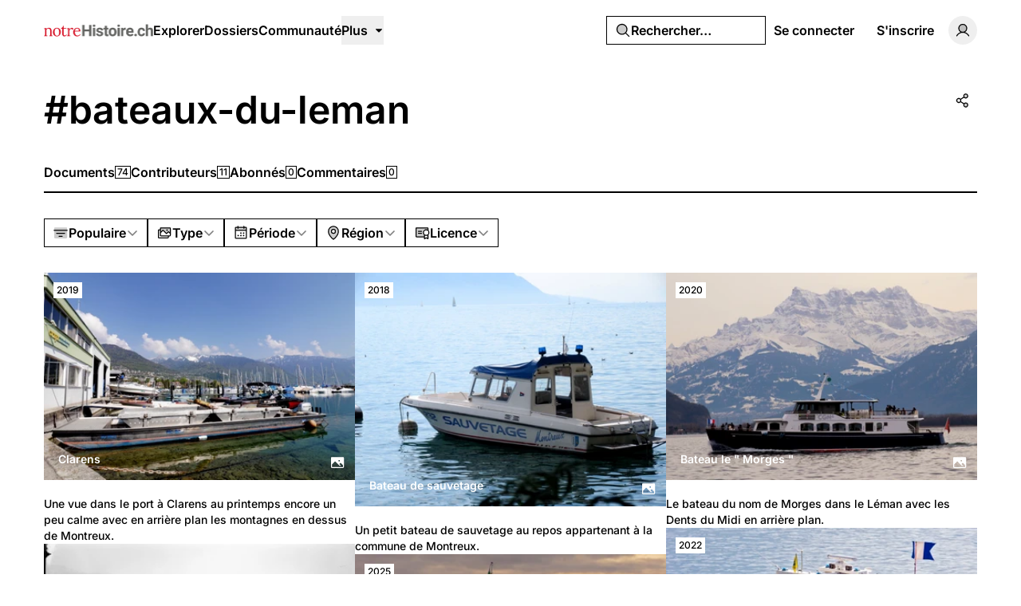

--- FILE ---
content_type: application/javascript; charset=utf-8
request_url: https://notrehistoire.ch/build/assets/DatePicker.vue_vue_type_script_setup_true_lang-BGayOHsv.js
body_size: 3080
content:
import{k as H,l as w,m as Z,n,o as t,p as q,q as D,s as d,t as j,u as z,w as c,x as e,U as O,y as a,v as l,F as $,I as V,z as N,A as B,P as E,Q as G,D as W,M as Q}from"./rm-Bf1PUoP-.js";import{b as S,c as k,S as R,a as F,H as T,d as J,e as K}from"./index-CUTAajcJ.js";import{_ as X,a as Y,b as e0,c as a0,d as l0,e as t0,f as s0,g as o0,h as r0,i as P,j as u0,k as n0,l as d0,m as i0,G as m0}from"./CalendarHeading.vue_vue_type_script_setup_true_lang-XiHa9LPM.js";import{F as f0}from"./PhX.vue-iTAVfTC6.js";import{l as c0,d as p0}from"./md5-Djv1bbiB.js";import{_ as C}from"./index-DDLX2SeM.js";import{_ as _0,a as v0,b as h0,c as g0,d as y0}from"./SelectValue.vue_vue_type_script_setup_true_lang-CaEsqoMZ.js";import{c as U}from"./cn-CytzSlOG.js";import{_ as A0,a as $0,b as V0}from"./PopoverTrigger.vue_vue_type_script_setup_true_lang-D8JiHVR6.js";const Z0=["width","height","fill","transform"],x0={key:0},w0=d("path",{d:"M128,80a48,48,0,1,0,48,48A48.05,48.05,0,0,0,128,80Zm0,72a24,24,0,1,1,24-24A24,24,0,0,1,128,152ZM176,20H80A60.07,60.07,0,0,0,20,80v96a60.07,60.07,0,0,0,60,60h96a60.07,60.07,0,0,0,60-60V80A60.07,60.07,0,0,0,176,20Zm36,156a36,36,0,0,1-36,36H80a36,36,0,0,1-36-36V80A36,36,0,0,1,80,44h96a36,36,0,0,1,36,36ZM196,76a16,16,0,1,1-16-16A16,16,0,0,1,196,76Z"},null,-1),k0=[w0],b0={key:1},M0=d("path",{d:"M176,32H80A48,48,0,0,0,32,80v96a48,48,0,0,0,48,48h96a48,48,0,0,0,48-48V80A48,48,0,0,0,176,32ZM128,168a40,40,0,1,1,40-40A40,40,0,0,1,128,168Z",opacity:"0.2"},null,-1),S0=d("path",{d:"M176,24H80A56.06,56.06,0,0,0,24,80v96a56.06,56.06,0,0,0,56,56h96a56.06,56.06,0,0,0,56-56V80A56.06,56.06,0,0,0,176,24Zm40,152a40,40,0,0,1-40,40H80a40,40,0,0,1-40-40V80A40,40,0,0,1,80,40h96a40,40,0,0,1,40,40ZM128,80a48,48,0,1,0,48,48A48.05,48.05,0,0,0,128,80Zm0,80a32,32,0,1,1,32-32A32,32,0,0,1,128,160Zm64-84a12,12,0,1,1-12-12A12,12,0,0,1,192,76Z"},null,-1),B0=[M0,S0],H0={key:2},N0=d("path",{d:"M176,24H80A56.06,56.06,0,0,0,24,80v96a56.06,56.06,0,0,0,56,56h96a56.06,56.06,0,0,0,56-56V80A56.06,56.06,0,0,0,176,24ZM128,176a48,48,0,1,1,48-48A48.05,48.05,0,0,1,128,176Zm60-96a12,12,0,1,1,12-12A12,12,0,0,1,188,80Zm-28,48a32,32,0,1,1-32-32A32,32,0,0,1,160,128Z"},null,-1),P0=[N0],C0={key:3},D0=d("path",{d:"M128,82a46,46,0,1,0,46,46A46.06,46.06,0,0,0,128,82Zm0,80a34,34,0,1,1,34-34A34,34,0,0,1,128,162ZM176,26H80A54.06,54.06,0,0,0,26,80v96a54.06,54.06,0,0,0,54,54h96a54.06,54.06,0,0,0,54-54V80A54.06,54.06,0,0,0,176,26Zm42,150a42,42,0,0,1-42,42H80a42,42,0,0,1-42-42V80A42,42,0,0,1,80,38h96a42,42,0,0,1,42,42ZM190,76a10,10,0,1,1-10-10A10,10,0,0,1,190,76Z"},null,-1),j0=[D0],z0={key:4},F0=d("path",{d:"M128,80a48,48,0,1,0,48,48A48.05,48.05,0,0,0,128,80Zm0,80a32,32,0,1,1,32-32A32,32,0,0,1,128,160ZM176,24H80A56.06,56.06,0,0,0,24,80v96a56.06,56.06,0,0,0,56,56h96a56.06,56.06,0,0,0,56-56V80A56.06,56.06,0,0,0,176,24Zm40,152a40,40,0,0,1-40,40H80a40,40,0,0,1-40-40V80A40,40,0,0,1,80,40h96a40,40,0,0,1,40,40ZM192,76a12,12,0,1,1-12-12A12,12,0,0,1,192,76Z"},null,-1),U0=[F0],I0={key:5},L0=d("path",{d:"M128,84a44,44,0,1,0,44,44A44.05,44.05,0,0,0,128,84Zm0,80a36,36,0,1,1,36-36A36,36,0,0,1,128,164ZM176,28H80A52.06,52.06,0,0,0,28,80v96a52.06,52.06,0,0,0,52,52h96a52.06,52.06,0,0,0,52-52V80A52.06,52.06,0,0,0,176,28Zm44,148a44.05,44.05,0,0,1-44,44H80a44.05,44.05,0,0,1-44-44V80A44.05,44.05,0,0,1,80,36h96a44.05,44.05,0,0,1,44,44ZM188,76a8,8,0,1,1-8-8A8,8,0,0,1,188,76Z"},null,-1),q0=[L0],O0={name:"PhInstagramLogo"},se=H({...O0,props:{weight:{type:String},size:{type:[String,Number]},color:{type:String},mirrored:{type:Boolean}},setup(g){const o=g,p=w("weight","regular"),v=w("size","1em"),y=w("color","currentColor"),s=w("mirrored",!1),r=Z(()=>o.weight??p),m=Z(()=>o.size??v),b=Z(()=>o.color??y),M=Z(()=>o.mirrored!==void 0?o.mirrored?"scale(-1, 1)":void 0:s?"scale(-1, 1)":void 0);return(x,f)=>(t(),n("svg",j({xmlns:"http://www.w3.org/2000/svg",viewBox:"0 0 256 256",width:m.value,height:m.value,fill:b.value,transform:M.value},x.$attrs),[q(x.$slots,"default"),r.value==="bold"?(t(),n("g",x0,k0)):r.value==="duotone"?(t(),n("g",b0,B0)):r.value==="fill"?(t(),n("g",H0,P0)):r.value==="light"?(t(),n("g",C0,j0)):r.value==="regular"?(t(),n("g",z0,U0)):r.value==="thin"?(t(),n("g",I0,q0)):D("",!0)],16,Z0))}}),E0={class:"w-[40%]"},G0={class:"flex flex-col space-y-4 pt-4 sm:flex-row sm:gap-x-4 sm:gap-y-0"},W0=H({__name:"Calendar",props:{modelValue:{default:void 0},multiple:{type:Boolean},defaultValue:{},defaultPlaceholder:{},placeholder:{default(){return S(k())}},pagedNavigation:{type:Boolean},preventDeselect:{type:Boolean},weekStartsOn:{},weekdayFormat:{default:"narrow"},calendarLabel:{},fixedWeeks:{type:Boolean},maxValue:{},minValue:{},locale:{},numberOfMonths:{},disabled:{type:Boolean},readonly:{type:Boolean},initialFocus:{type:Boolean},isDateDisabled:{},isDateUnavailable:{},dir:{},nextPage:{},prevPage:{},asChild:{type:Boolean},as:{},class:{}},emits:["update:modelValue","update:placeholder"],setup(g,{emit:o}){const p=g,v=o,y=Z(()=>{const{class:x,placeholder:f,...A}=p;return A}),s=c0(p,"modelValue",v,{passive:!0,defaultValue:S(k())}),r=R(y,v),{t:m,locale:b}=z(),M=F(b.value);return(x,f)=>(t(),c(e(T),j({placeholder:e(s),"onUpdate:placeholder":f[2]||(f[2]=A=>O(s)?s.value=A:null),class:e(U)("rounded-md border p-3",p.class)},e(r)),{default:a(({date:A,grid:I,weekDays:L})=>[l(e(X),null,{default:a(()=>[l(e(Y),{class:"flex w-full items-center justify-between gap-2"},{default:a(()=>{var h,_;return[l(e(_0),{"default-value":(h=e(s))==null?void 0:h.month.toString(),"onUpdate:modelValue":f[0]||(f[0]=u=>{var i;!u||!e(s)||Number(u)!==((i=e(s))==null?void 0:i.month)&&(s.value=e(s).set({month:Number(u)}))})},{default:a(()=>[l(e(v0),{class:"w-[60%]","aria-label":e(m)("Select month")},{default:a(()=>[l(e(h0),{placeholder:e(m)("Select month")},null,8,["placeholder"])]),_:1},8,["aria-label"]),l(e(g0),{class:"max-h-[200px]"},{default:a(()=>[(t(!0),n($,null,V(e(K)({dateObj:A}),u=>(t(),c(e(y0),{key:u.toString(),value:u.month.toString()},{default:a(()=>[N(B(e(M).custom(e(J)(u),{month:"long"})),1)]),_:2},1032,["value"]))),128))]),_:2},1024)]),_:2},1032,["default-value"]),d("div",E0,[l(e(e0),{"default-value":(_=e(s))==null?void 0:_.year,"format-options":{useGrouping:!1},min:1900,max:e(S)(e(k)()).year,"onUpdate:modelValue":f[1]||(f[1]=u=>{var i;!u||!e(s)||Number(u)!==((i=e(s))==null?void 0:i.year)&&(s.value=e(s).set({year:Number(u)}))})},{default:a(()=>[l(e(a0),null,{default:a(()=>[l(e(l0)),l(e(t0)),l(e(s0))]),_:1})]),_:1},8,["default-value","max"])])]}),_:2},1024)]),_:2},1024),d("div",G0,[(t(!0),n($,null,V(I,h=>(t(),c(e(o0),{key:h.value.toString()},{default:a(()=>[l(e(r0),null,{default:a(()=>[l(e(P),null,{default:a(()=>[(t(!0),n($,null,V(L,_=>(t(),c(e(u0),{key:_},{default:a(()=>[N(B(_),1)]),_:2},1024))),128))]),_:2},1024)]),_:2},1024),l(e(n0),{class:"grid"},{default:a(()=>[(t(!0),n($,null,V(h.rows,(_,u)=>(t(),c(e(P),{key:`weekDate-${u}`,class:"mt-2 w-full"},{default:a(()=>[(t(!0),n($,null,V(_,i=>(t(),c(e(d0),{key:i.toString(),date:i},{default:a(()=>[l(e(i0),{day:i,month:h.value},null,8,["day","month"])]),_:2},1032,["date"]))),128))]),_:2},1024))),128))]),_:2},1024)]),_:2},1024))),128))])]),_:1},16,["placeholder","class"]))}}),Q0={class:"flex gap-2"},R0={class:"text-accent-foreground"},oe=H({__name:"DatePicker",props:E({minValue:{},maxValue:{}},{modelValue:{},modelModifiers:{}}),emits:["update:modelValue"],setup(g){const o=G(g,"modelValue"),{t:p,locale:v}=z(),y=F(v.value);return(s,r)=>(t(),c(e(A0),{modal:!0},{default:a(()=>[d("div",Q0,[l(e($0),{"as-child":""},{default:a(()=>[l(e(C),{class:W(e(U)("w-full justify-start text-left",!o.value&&"text-muted-foreground")),variant:"outline"},{default:a(()=>[l(e(m0),{class:"text-muted-foreground",weight:"duotone","aria-hidden":"true"}),d("span",R0,B(o.value?e(y).custom(o.value.toDate(e(k)()),{dateStyle:"long"}):e(p)("Pick a Date")),1)]),_:1},8,["class"])]),_:1}),e(p0)(o.value)?D("",!0):(t(),c(e(C),{key:0,class:"shrink-0",variant:"destructive",size:"icon",type:"button",onClick:r[0]||(r[0]=Q(m=>o.value=void 0,["prevent"]))},{default:a(()=>[l(e(f0),{weight:"duotone","aria-hidden":"true"})]),_:1}))]),l(e(V0),{class:"w-auto p-0"},{default:a(()=>[l(e(W0),{modelValue:o.value,"onUpdate:modelValue":r[1]||(r[1]=m=>o.value=m),"fixed-weeks":!0,"min-value":s.minValue,"max-value":s.maxValue,"week-starts-on":1,"prevent-deselect":!0,"initial-focus":""},null,8,["modelValue","min-value","max-value"])]),_:1})]),_:1}))}});export{se as F,oe as _};


--- FILE ---
content_type: application/javascript; charset=utf-8
request_url: https://notrehistoire.ch/build/assets/Modal.vue_vue_type_script_setup_true_lang-4Uay5t98.js
body_size: 1185
content:
import{k as d,w as c,o as l,x as e,ah as M,ai as O,y as n,p as u,m as _,t as w,n as B,D as $,P as h,u as S,Q as z,v as g,q as f,z as v,A as k,M as F}from"./rm-Bf1PUoP-.js";import{_ as N}from"./index-DDLX2SeM.js";import{_ as j,a as I}from"./DialogScrollContent.vue_vue_type_script_setup_true_lang-CxU1ZzAd.js";import{X as U,O as C,aj as X,ak as q}from"./index-CUTAajcJ.js";import{c as m}from"./cn-CytzSlOG.js";import"./md5-Djv1bbiB.js";import"./videojs-contrib-quality-menu.es-PUeWKcw4.js";import"./ExpandableContentPreview.vue_vue_type_script_setup_true_lang-Dh1jBi6s.js";import"./common-WK9VER-o.js";import{_ as A}from"./FormButton.vue_vue_type_script_setup_true_lang-BKCIKTKz.js";const E=d({__name:"DialogClose",props:{asChild:{type:Boolean},as:{}},setup(a){const t=a;return(o,r)=>(l(),c(e(U),M(O(t)),{default:n(()=>[u(o.$slots,"default")]),_:3},16))}}),H=d({__name:"DialogDescription",props:{asChild:{type:Boolean},as:{},class:{}},setup(a){const t=a,o=_(()=>{const{class:i,...p}=t;return p}),r=C(o);return(i,p)=>(l(),c(e(X),w({class:e(m)("text-sm text-muted-foreground",t.class)},e(r)),{default:n(()=>[u(i.$slots,"default")]),_:3},16,["class"]))}}),K=d({__name:"DialogFooter",props:{class:{}},setup(a){const t=a;return(o,r)=>(l(),B("div",{class:$(e(m)("flex flex-col-reverse gap-2 sm:flex-row sm:justify-end",t.class))},[u(o.$slots,"default")],2))}}),Q=d({__name:"DialogHeader",props:{class:{}},setup(a){const t=a;return(o,r)=>(l(),B("div",{class:$(e(m)("flex flex-col gap-y-1.5 text-center sm:text-left",t.class))},[u(o.$slots,"default")],2))}}),R=d({__name:"DialogTitle",props:{asChild:{type:Boolean},as:{},class:{}},setup(a){const t=a,o=_(()=>{const{class:i,...p}=t;return p}),r=C(o);return(i,p)=>(l(),c(e(q),w({class:e(m)("text-lg font-semibold text-accent-foreground",t.class)},e(r)),{default:n(()=>[u(i.$slots,"default")]),_:3},16,["class"]))}}),oe=d({__name:"Modal",props:h({actionText:{},actionVariant:{default:"default"},clickOutside:{type:Boolean,default:!0},closeText:{},closeVariant:{default:"secondary"},contentClass:{},processing:{type:Boolean,default:!1},showFooter:{type:Boolean,default:!0},showSubmit:{type:Boolean,default:!0}},{open:{type:Boolean},openModifiers:{}}),emits:h(["submit","update"],["update:open"]),setup(a,{emit:t}){const{t:o}=S(),r=a,i=z(a,"open"),p=t,D=_(()=>r.actionText??o("OK")),b=_(()=>r.closeText??o("Close")),x=()=>p("submit"),P=s=>p("update",s),T=s=>{r.clickOutside||s.preventDefault()};return(s,y)=>(l(),c(e(j),{open:i.value,"onUpdate:open":[y[0]||(y[0]=V=>i.value=V),P]},{default:n(()=>[g(e(I),{class:$(e(m)("max-w-lg",s.contentClass)),onPointerDownOutside:T},{default:n(()=>[s.$slots.title||s.$slots.description?(l(),c(e(Q),{key:0},{default:n(()=>[s.$slots.title?(l(),c(e(R),{key:0},{default:n(()=>[u(s.$slots,"title")]),_:3})):f("",!0),s.$slots.description?(l(),c(e(H),{key:1},{default:n(()=>[u(s.$slots,"description")]),_:3})):f("",!0)]),_:3})):f("",!0),u(s.$slots,"default"),s.showFooter?(l(),c(e(K),{key:1},{default:n(()=>[g(e(E),{"as-child":""},{default:n(()=>[g(e(N),{type:"button",variant:s.closeVariant,disabled:s.processing},{default:n(()=>[v(k(b.value),1)]),_:1},8,["variant","disabled"])]),_:1}),s.showSubmit?(l(),c(e(A),{key:0,variant:s.actionVariant,processing:s.processing,onClick:F(x,["prevent"])},{default:n(()=>[v(k(D.value),1)]),_:1},8,["variant","processing"])):f("",!0)]),_:1})):f("",!0)]),_:3},8,["class"])]),_:3},8,["open"]))}});export{oe as _};


--- FILE ---
content_type: application/javascript; charset=utf-8
request_url: https://notrehistoire.ch/build/assets/PhAt.vue-Ch-Pez3P.js
body_size: 1481
content:
import{k as v,l as o,m as s,n as a,o as e,p as A,q as Z,s as t,t as C}from"./rm-Bf1PUoP-.js";const w=["width","height","fill","transform"],y={key:0},f=t("path",{d:"M128,20a108,108,0,0,0,0,216c22.27,0,45.69-6.73,62.64-18a12,12,0,1,0-13.29-20c-13,8.63-31.89,14-49.35,14a84,84,0,1,1,84-84c0,9.29-1.67,17.08-4.69,21.95-2.64,4.24-6,6.05-11.31,6.05s-8.67-1.81-11.31-6.05c-3-4.87-4.69-12.66-4.69-21.95V88a12,12,0,0,0-23.49-3.46,52,52,0,1,0,8.86,79.57C172.3,174.3,182.81,180,196,180c24.67,0,40-19.92,40-52A108.12,108.12,0,0,0,128,20Zm0,136a28,28,0,1,1,28-28A28,28,0,0,1,128,156Z"},null,-1),k=[f],M={key:1},V=t("path",{d:"M224,128a96,96,0,1,1-96-96A96,96,0,0,1,224,128Z",opacity:"0.2"},null,-1),B=t("path",{d:"M128,24a104,104,0,0,0,0,208c21.51,0,44.1-6.48,60.43-17.33a8,8,0,0,0-8.86-13.33C166,210.38,146.21,216,128,216a88,88,0,1,1,88-88c0,26.45-10.88,32-20,32s-20-5.55-20-32V88a8,8,0,0,0-16,0v4.26a48,48,0,1,0,5.93,65.1c6,12,16.35,18.64,30.07,18.64,22.54,0,36-17.94,36-48A104.11,104.11,0,0,0,128,24Zm0,136a32,32,0,1,1,32-32A32,32,0,0,1,128,160Z"},null,-1),S=[V,B],x={key:2},z=t("path",{d:"M232,128c0,.51,0,1,0,1.52-.34,14.26-5.63,30.48-28,30.48-23.14,0-28-17.4-28-32V88a8,8,0,0,0-8.53-8A8.17,8.17,0,0,0,160,88.27v4a48,48,0,1,0,6.73,64.05,40.19,40.19,0,0,0,3.38,5C175.48,168,185.71,176,204,176a54.81,54.81,0,0,0,9.22-.75,4,4,0,0,1,4.09,6A104.05,104.05,0,0,1,125.91,232C71.13,230.9,26.2,186.86,24.08,132.11A104,104,0,1,1,232,128ZM96,128a32,32,0,1,0,32-32A32,32,0,0,0,96,128Z"},null,-1),N=[z],b={key:3},P=t("path",{d:"M128,26a102,102,0,0,0,0,204c21.13,0,43.31-6.35,59.32-17a6,6,0,0,0-6.65-10c-13.9,9.25-34.09,15-52.67,15a90,90,0,1,1,90-90c0,29.58-13.78,34-22,34s-22-4.42-22-34V88a6,6,0,0,0-12,0v9a46,46,0,1,0,4.34,56.32C171.76,166.6,182,174,196,174c21.29,0,34-17.2,34-46A102.12,102.12,0,0,0,128,26Zm0,136a34,34,0,1,1,34-34A34,34,0,0,1,128,162Z"},null,-1),$=[P],j={key:4},q=t("path",{d:"M128,24a104,104,0,0,0,0,208c21.51,0,44.1-6.48,60.43-17.33a8,8,0,0,0-8.86-13.33C166,210.38,146.21,216,128,216a88,88,0,1,1,88-88c0,26.45-10.88,32-20,32s-20-5.55-20-32V88a8,8,0,0,0-16,0v4.26a48,48,0,1,0,5.93,65.1c6,12,16.35,18.64,30.07,18.64,22.54,0,36-17.94,36-48A104.11,104.11,0,0,0,128,24Zm0,136a32,32,0,1,1,32-32A32,32,0,0,1,128,160Z"},null,-1),E=[q],D={key:5},F=t("path",{d:"M128,28a100,100,0,0,0,0,200c20.76,0,42.52-6.23,58.21-16.66a4,4,0,1,0-4.43-6.67C167.35,214.27,147.24,220,128,220a92,92,0,1,1,92-92c0,31.32-15,36-24,36s-24-4.68-24-36V88a4,4,0,0,0-8,0v14.75a44,44,0,1,0,2.82,45.94C171.46,163.58,181.66,172,196,172c20,0,32-16.45,32-44A100.11,100.11,0,0,0,128,28Zm0,136a36,36,0,1,1,36-36A36,36,0,0,1,128,164Z"},null,-1),G=[F],I={name:"PhAt"},H=v({...I,props:{weight:{type:String},size:{type:[String,Number]},color:{type:String},mirrored:{type:Boolean}},setup(n){const r=n,u=o("weight","regular"),d=o("size","1em"),m=o("color","currentColor"),p=o("mirrored",!1),l=s(()=>r.weight??u),c=s(()=>r.size??d),g=s(()=>r.color??m),h=s(()=>r.mirrored!==void 0?r.mirrored?"scale(-1, 1)":void 0:p?"scale(-1, 1)":void 0);return(i,W)=>(e(),a("svg",C({xmlns:"http://www.w3.org/2000/svg",viewBox:"0 0 256 256",width:c.value,height:c.value,fill:g.value,transform:h.value},i.$attrs),[A(i.$slots,"default"),l.value==="bold"?(e(),a("g",y,k)):l.value==="duotone"?(e(),a("g",M,S)):l.value==="fill"?(e(),a("g",x,N)):l.value==="light"?(e(),a("g",b,$)):l.value==="regular"?(e(),a("g",j,E)):l.value==="thin"?(e(),a("g",D,G)):Z("",!0)],16,w))}});export{H as I};


--- FILE ---
content_type: application/javascript; charset=utf-8
request_url: https://notrehistoire.ch/build/assets/PhArrowBendUpLeft.vue-CcaVmBDB.js
body_size: 976
content:
import{k as c,l as o,m as i,n as e,o as l,p as w,q as y,s as a,t as A}from"./rm-Bf1PUoP-.js";const f=["width","height","fill","transform"],k={key:0},H=a("path",{d:"M236,200a12,12,0,0,1-24,0,84.09,84.09,0,0,0-84-84H61l27.52,27.51a12,12,0,0,1-17,17l-48-48a12,12,0,0,1,0-17l48-48a12,12,0,0,1,17,17L61,92h67A108.12,108.12,0,0,1,236,200Z"},null,-1),M=[H],Z={key:1},B=a("path",{d:"M80,56v96L32,104Z",opacity:"0.2"},null,-1),L=a("path",{d:"M128,96H88V56a8,8,0,0,0-13.66-5.66l-48,48a8,8,0,0,0,0,11.32l48,48A8,8,0,0,0,88,152V112h40a88.1,88.1,0,0,1,88,88,8,8,0,0,0,16,0A104.11,104.11,0,0,0,128,96ZM72,132.69,43.31,104,72,75.31Z"},null,-1),V=[B,L],S={key:2},x=a("path",{d:"M232,200a8,8,0,0,1-16,0,88.1,88.1,0,0,0-88-88H88v40a8,8,0,0,1-13.66,5.66l-48-48a8,8,0,0,1,0-11.32l48-48A8,8,0,0,1,88,56V96h40A104.11,104.11,0,0,1,232,200Z"},null,-1),z=[x],C={key:3},N=a("path",{d:"M230,200a6,6,0,0,1-12,0,90.1,90.1,0,0,0-90-90H46.49l37.75,37.76a6,6,0,1,1-8.48,8.48l-48-48a6,6,0,0,1,0-8.48l48-48a6,6,0,0,1,8.48,8.48L46.49,98H128A102.12,102.12,0,0,1,230,200Z"},null,-1),b=[N],P={key:4},$=a("path",{d:"M232,200a8,8,0,0,1-16,0,88.1,88.1,0,0,0-88-88H51.31l34.35,34.34a8,8,0,0,1-11.32,11.32l-48-48a8,8,0,0,1,0-11.32l48-48A8,8,0,0,1,85.66,61.66L51.31,96H128A104.11,104.11,0,0,1,232,200Z"},null,-1),j=[$],q={key:5},E=a("path",{d:"M228,200a4,4,0,0,1-8,0,92.1,92.1,0,0,0-92-92H41.66l41.17,41.17a4,4,0,0,1-5.66,5.66l-48-48a4,4,0,0,1,0-5.66l48-48a4,4,0,0,1,5.66,5.66L41.66,100H128A100.11,100.11,0,0,1,228,200Z"},null,-1),U=[E],F={name:"PhArrowBendUpLeft"},D=c({...F,props:{weight:{type:String},size:{type:[String,Number]},color:{type:String},mirrored:{type:Boolean}},setup(u){const r=u,d=o("weight","regular"),p=o("size","1em"),h=o("color","currentColor"),g=o("mirrored",!1),t=i(()=>r.weight??d),n=i(()=>r.size??p),m=i(()=>r.color??h),v=i(()=>r.mirrored!==void 0?r.mirrored?"scale(-1, 1)":void 0:g?"scale(-1, 1)":void 0);return(s,W)=>(l(),e("svg",A({xmlns:"http://www.w3.org/2000/svg",viewBox:"0 0 256 256",width:n.value,height:n.value,fill:m.value,transform:v.value},s.$attrs),[w(s.$slots,"default"),t.value==="bold"?(l(),e("g",k,M)):t.value==="duotone"?(l(),e("g",Z,V)):t.value==="fill"?(l(),e("g",S,z)):t.value==="light"?(l(),e("g",C,b)):t.value==="regular"?(l(),e("g",P,j)):t.value==="thin"?(l(),e("g",q,U)):y("",!0)],16,f))}});export{D as F};
